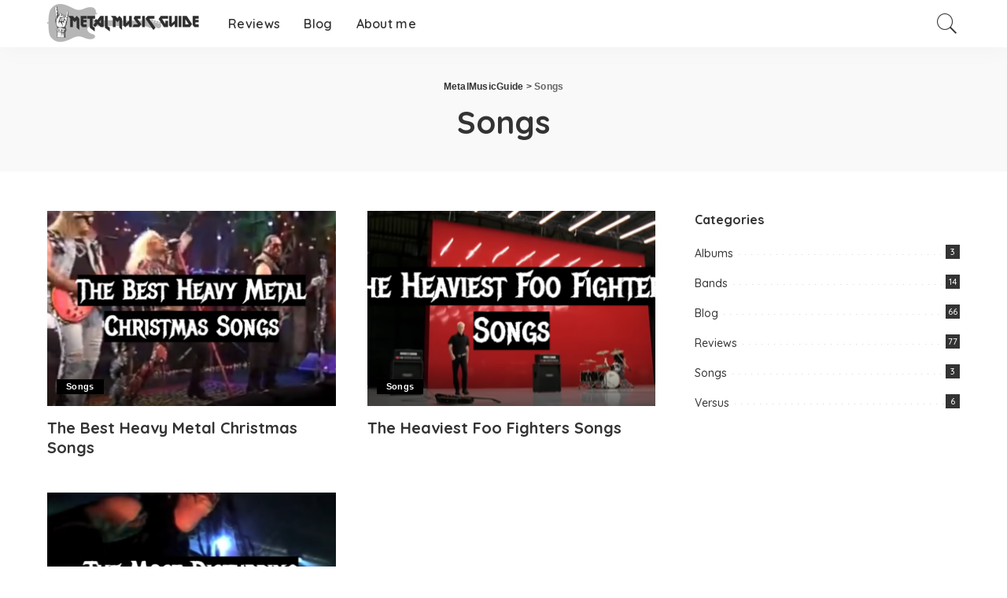

--- FILE ---
content_type: text/html; charset=UTF-8
request_url: https://metalmusicguide.com/songs/
body_size: 14453
content:
<!DOCTYPE html>
<html lang="en-US">
<head>
    <meta charset="UTF-8">
    <meta http-equiv="X-UA-Compatible" content="IE=edge">
    <meta name="viewport" content="width=device-width, initial-scale=1">
    <link rel="profile" href="https://gmpg.org/xfn/11">
	<meta name='robots' content='index, follow, max-image-preview:large, max-snippet:-1, max-video-preview:-1' />

	<!-- This site is optimized with the Yoast SEO plugin v26.7 - https://yoast.com/wordpress/plugins/seo/ -->
	<title>Songs Archives - MetalMusicGuide</title>
	<link rel="preconnect" href="https://fonts.gstatic.com" crossorigin><link rel="preload" as="style" onload="this.onload=null;this.rel='stylesheet'" id="rb-preload-gfonts" href="https://fonts.googleapis.com/css?family=Quicksand%3A300%2C400%2C500%2C600%2C700%257CPoppins%3A400%2C400i%2C700%2C700i%257CMontserrat%3A400%2C500%2C600%2C700&amp;display=swap" crossorigin><noscript><link rel="stylesheet" id="rb-preload-gfonts" href="https://fonts.googleapis.com/css?family=Quicksand%3A300%2C400%2C500%2C600%2C700%257CPoppins%3A400%2C400i%2C700%2C700i%257CMontserrat%3A400%2C500%2C600%2C700&amp;display=swap"></noscript><link rel="canonical" href="https://metalmusicguide.com/songs/" />
	<meta property="og:locale" content="en_US" />
	<meta property="og:type" content="article" />
	<meta property="og:title" content="Songs Archives - MetalMusicGuide" />
	<meta property="og:url" content="https://metalmusicguide.com/songs/" />
	<meta property="og:site_name" content="MetalMusicGuide" />
	<meta name="twitter:card" content="summary_large_image" />
	<script type="application/ld+json" class="yoast-schema-graph">{"@context":"https://schema.org","@graph":[{"@type":"CollectionPage","@id":"https://metalmusicguide.com/songs/","url":"https://metalmusicguide.com/songs/","name":"Songs Archives - MetalMusicGuide","isPartOf":{"@id":"https://metalmusicguide.com/#website"},"primaryImageOfPage":{"@id":"https://metalmusicguide.com/songs/#primaryimage"},"image":{"@id":"https://metalmusicguide.com/songs/#primaryimage"},"thumbnailUrl":"https://metalmusicguide.nyc3.cdn.digitaloceanspaces.com/wp-content/uploads/2023/10/the-best-heavy-metal-christmas-songs-fotor-20231026124127.png","breadcrumb":{"@id":"https://metalmusicguide.com/songs/#breadcrumb"},"inLanguage":"en-US"},{"@type":"ImageObject","inLanguage":"en-US","@id":"https://metalmusicguide.com/songs/#primaryimage","url":"https://metalmusicguide.nyc3.cdn.digitaloceanspaces.com/wp-content/uploads/2023/10/the-best-heavy-metal-christmas-songs-fotor-20231026124127.png","contentUrl":"https://metalmusicguide.nyc3.cdn.digitaloceanspaces.com/wp-content/uploads/2023/10/the-best-heavy-metal-christmas-songs-fotor-20231026124127.png","width":1084,"height":565,"caption":"The Best Heavy Metal Christmas Songs"},{"@type":"BreadcrumbList","@id":"https://metalmusicguide.com/songs/#breadcrumb","itemListElement":[{"@type":"ListItem","position":1,"name":"Home","item":"https://metalmusicguide.com/"},{"@type":"ListItem","position":2,"name":"Songs"}]},{"@type":"WebSite","@id":"https://metalmusicguide.com/#website","url":"https://metalmusicguide.com/","name":"MetalMusicGuide","description":"","publisher":{"@id":"https://metalmusicguide.com/#organization"},"potentialAction":[{"@type":"SearchAction","target":{"@type":"EntryPoint","urlTemplate":"https://metalmusicguide.com/?s={search_term_string}"},"query-input":{"@type":"PropertyValueSpecification","valueRequired":true,"valueName":"search_term_string"}}],"inLanguage":"en-US"},{"@type":"Organization","@id":"https://metalmusicguide.com/#organization","name":"MetalMusicGuide","url":"https://metalmusicguide.com/","logo":{"@type":"ImageObject","inLanguage":"en-US","@id":"https://metalmusicguide.com/#/schema/logo/image/","url":"https://metalmusicguide.nyc3.cdn.digitaloceanspaces.com/wp-content/uploads/2020/09/metalmusicguide-logo-100px.png","contentUrl":"https://metalmusicguide.nyc3.cdn.digitaloceanspaces.com/wp-content/uploads/2020/09/metalmusicguide-logo-100px.png","width":400,"height":100,"caption":"MetalMusicGuide"},"image":{"@id":"https://metalmusicguide.com/#/schema/logo/image/"}}]}</script>
	<!-- / Yoast SEO plugin. -->


<link rel='dns-prefetch' href='//fonts.googleapis.com' />
<link rel="alternate" type="application/rss+xml" title="MetalMusicGuide &raquo; Feed" href="https://metalmusicguide.com/feed/" />
<link rel="alternate" type="application/rss+xml" title="MetalMusicGuide &raquo; Comments Feed" href="https://metalmusicguide.com/comments/feed/" />
<link rel="alternate" type="application/rss+xml" title="MetalMusicGuide &raquo; Songs Category Feed" href="https://metalmusicguide.com/songs/feed/" />
<script type="application/ld+json">{"@context":"https://schema.org","@type":"Organization","legalName":"MetalMusicGuide","url":"https://metalmusicguide.com/","logo":"https://metalmusicguide.nyc3.cdn.digitaloceanspaces.com/wp-content/uploads/2020/09/metalmusicguide-logo-100px.png"}</script>
<style id='wp-img-auto-sizes-contain-inline-css'>
img:is([sizes=auto i],[sizes^="auto," i]){contain-intrinsic-size:3000px 1500px}
/*# sourceURL=wp-img-auto-sizes-contain-inline-css */
</style>
<link rel='stylesheet' id='wprpi_css-css' href='https://metalmusicguide.com/wp-content/wp-addons/conceptix-wp-random-post-inside//css/style.css?ver=6.9' media='all' />
<link rel='stylesheet' id='modal_survey_style-css' href='https://metalmusicguide.com/wp-content/wp-addons/modal_survey/templates/assets/css/modal_survey.css?ver=2.0.1.3' media='all' />
<link rel='stylesheet' id='circliful_style-css' href='https://metalmusicguide.com/wp-content/wp-addons/modal_survey/templates/assets/css/jquery.circliful.css?ver=2.0.1.3' media='all' />
<link rel='stylesheet' id='ms-jquery-ui-css' href='https://metalmusicguide.com/wp-content/wp-addons/modal_survey/templates/assets/css/ms-jquery-ui.css?ver=2.0.1.3' media='all' />
<link rel='stylesheet' id='modal_survey_themes-css' href='https://metalmusicguide.com/wp-content/wp-addons/modal_survey/templates/assets/css/themes.css?ver=2.0.1.3' media='all' />
<link rel='stylesheet' id='modal-survey-custom-style-css' href='https://metalmusicguide.com/wp-content/wp-addons/modal_survey/templates/assets/css/custom_ms.css?ver=6.9' media='all' />
<style id='modal-survey-custom-style-inline-css'>
.survey-block {
width: 33%;
vertical-align: top;
display:inline-block;
text-align: center;
}

.survey-results-block {
width: 66%;
vertical-align: top;
display:inline-block;
text-align: center;
}

.survey_question  {
display: none;
}

.survey_header {
display: none;
}

@media only screen and (max-width: 1024px) and (min-width: 100px)
{
.survey-block, .survey-results-block {
width: 100%;
}
}
/*# sourceURL=modal-survey-custom-style-inline-css */
</style>

<style id='wp-emoji-styles-inline-css'>

	img.wp-smiley, img.emoji {
		display: inline !important;
		border: none !important;
		box-shadow: none !important;
		height: 1em !important;
		width: 1em !important;
		margin: 0 0.07em !important;
		vertical-align: -0.1em !important;
		background: none !important;
		padding: 0 !important;
	}
/*# sourceURL=wp-emoji-styles-inline-css */
</style>
<link rel='stylesheet' id='wp-block-library-css' href='https://metalmusicguide.com/wp-includes/css/dist/block-library/style.min.css?ver=6.9' media='all' />
<style id='classic-theme-styles-inline-css'>
/*! This file is auto-generated */
.wp-block-button__link{color:#fff;background-color:#32373c;border-radius:9999px;box-shadow:none;text-decoration:none;padding:calc(.667em + 2px) calc(1.333em + 2px);font-size:1.125em}.wp-block-file__button{background:#32373c;color:#fff;text-decoration:none}
/*# sourceURL=/wp-includes/css/classic-themes.min.css */
</style>
<link rel='stylesheet' id='wp-components-css' href='https://metalmusicguide.com/wp-includes/css/dist/components/style.min.css?ver=6.9' media='all' />
<link rel='stylesheet' id='wp-preferences-css' href='https://metalmusicguide.com/wp-includes/css/dist/preferences/style.min.css?ver=6.9' media='all' />
<link rel='stylesheet' id='wp-block-editor-css' href='https://metalmusicguide.com/wp-includes/css/dist/block-editor/style.min.css?ver=6.9' media='all' />
<link rel='stylesheet' id='wp-reusable-blocks-css' href='https://metalmusicguide.com/wp-includes/css/dist/reusable-blocks/style.min.css?ver=6.9' media='all' />
<link rel='stylesheet' id='wp-patterns-css' href='https://metalmusicguide.com/wp-includes/css/dist/patterns/style.min.css?ver=6.9' media='all' />
<link rel='stylesheet' id='wp-editor-css' href='https://metalmusicguide.com/wp-includes/css/dist/editor/style.min.css?ver=6.9' media='all' />
<link rel='stylesheet' id='i2-pros-cons-block-style-css-css' href='https://metalmusicguide.com/wp-content/wp-addons/i2-pro-cons/dist/blocks.editor.build.css?ver=1.3.1' media='all' />
<style id='i2-pros-cons-block-style-css-inline-css'>
 .i2-pros-cons-main-wrapper .i2pctitle{text-align: center!important;} .i2-pros-cons-main-wrapper .i2pctitle{color: #ffffff!important;} .i2-pros-cons-main-wrapper .i2pctitle{background-color: #00bf08!important;} .i2-pros-cons-wrapper .i2-cons-title,.i2-pros-cons-wrapper .i2-pros-title{color: #ffffff!important;}.i2-pros-cons-wrapper .i2-pros-title {background-color: #00bf08 !important;} .i2-pros-cons-wrapper .i2-cons-title{background-color: #bf000a!important;} .i2-pros-cons-wrapper .section ul li i{top: 8px!important;} .i2-pros-cons-wrapper .i2-pros  ul li i{color: #00bf08!important;} .i2-pros-cons-wrapper .i2-cons ul li i{color: #bf000a!important;} .i2-pros-cons-main-wrapper .i2-button-wrapper a{color: #ffffff!important;} .i2-pros-cons-main-wrapper .i2-button-wrapper a{background-color: #00bf08; border-color:#00bf08;} .i2-pros-cons-main-wrapper .i2-button-wrapper a:hover{background-color: #bf000a; border-color:#bf000a;}
/*# sourceURL=i2-pros-cons-block-style-css-inline-css */
</style>
<link rel='stylesheet' id='i2-pros-and-cons-custom-fonts-icons-style-css' href='https://metalmusicguide.com/wp-content/wp-addons/i2-pro-cons/dist/fonts/styles.css?ver=1.3.1' media='all' />
<style id='global-styles-inline-css'>
:root{--wp--preset--aspect-ratio--square: 1;--wp--preset--aspect-ratio--4-3: 4/3;--wp--preset--aspect-ratio--3-4: 3/4;--wp--preset--aspect-ratio--3-2: 3/2;--wp--preset--aspect-ratio--2-3: 2/3;--wp--preset--aspect-ratio--16-9: 16/9;--wp--preset--aspect-ratio--9-16: 9/16;--wp--preset--color--black: #000000;--wp--preset--color--cyan-bluish-gray: #abb8c3;--wp--preset--color--white: #ffffff;--wp--preset--color--pale-pink: #f78da7;--wp--preset--color--vivid-red: #cf2e2e;--wp--preset--color--luminous-vivid-orange: #ff6900;--wp--preset--color--luminous-vivid-amber: #fcb900;--wp--preset--color--light-green-cyan: #7bdcb5;--wp--preset--color--vivid-green-cyan: #00d084;--wp--preset--color--pale-cyan-blue: #8ed1fc;--wp--preset--color--vivid-cyan-blue: #0693e3;--wp--preset--color--vivid-purple: #9b51e0;--wp--preset--gradient--vivid-cyan-blue-to-vivid-purple: linear-gradient(135deg,rgb(6,147,227) 0%,rgb(155,81,224) 100%);--wp--preset--gradient--light-green-cyan-to-vivid-green-cyan: linear-gradient(135deg,rgb(122,220,180) 0%,rgb(0,208,130) 100%);--wp--preset--gradient--luminous-vivid-amber-to-luminous-vivid-orange: linear-gradient(135deg,rgb(252,185,0) 0%,rgb(255,105,0) 100%);--wp--preset--gradient--luminous-vivid-orange-to-vivid-red: linear-gradient(135deg,rgb(255,105,0) 0%,rgb(207,46,46) 100%);--wp--preset--gradient--very-light-gray-to-cyan-bluish-gray: linear-gradient(135deg,rgb(238,238,238) 0%,rgb(169,184,195) 100%);--wp--preset--gradient--cool-to-warm-spectrum: linear-gradient(135deg,rgb(74,234,220) 0%,rgb(151,120,209) 20%,rgb(207,42,186) 40%,rgb(238,44,130) 60%,rgb(251,105,98) 80%,rgb(254,248,76) 100%);--wp--preset--gradient--blush-light-purple: linear-gradient(135deg,rgb(255,206,236) 0%,rgb(152,150,240) 100%);--wp--preset--gradient--blush-bordeaux: linear-gradient(135deg,rgb(254,205,165) 0%,rgb(254,45,45) 50%,rgb(107,0,62) 100%);--wp--preset--gradient--luminous-dusk: linear-gradient(135deg,rgb(255,203,112) 0%,rgb(199,81,192) 50%,rgb(65,88,208) 100%);--wp--preset--gradient--pale-ocean: linear-gradient(135deg,rgb(255,245,203) 0%,rgb(182,227,212) 50%,rgb(51,167,181) 100%);--wp--preset--gradient--electric-grass: linear-gradient(135deg,rgb(202,248,128) 0%,rgb(113,206,126) 100%);--wp--preset--gradient--midnight: linear-gradient(135deg,rgb(2,3,129) 0%,rgb(40,116,252) 100%);--wp--preset--font-size--small: 13px;--wp--preset--font-size--medium: 20px;--wp--preset--font-size--large: 36px;--wp--preset--font-size--x-large: 42px;--wp--preset--spacing--20: 0.44rem;--wp--preset--spacing--30: 0.67rem;--wp--preset--spacing--40: 1rem;--wp--preset--spacing--50: 1.5rem;--wp--preset--spacing--60: 2.25rem;--wp--preset--spacing--70: 3.38rem;--wp--preset--spacing--80: 5.06rem;--wp--preset--shadow--natural: 6px 6px 9px rgba(0, 0, 0, 0.2);--wp--preset--shadow--deep: 12px 12px 50px rgba(0, 0, 0, 0.4);--wp--preset--shadow--sharp: 6px 6px 0px rgba(0, 0, 0, 0.2);--wp--preset--shadow--outlined: 6px 6px 0px -3px rgb(255, 255, 255), 6px 6px rgb(0, 0, 0);--wp--preset--shadow--crisp: 6px 6px 0px rgb(0, 0, 0);}:where(.is-layout-flex){gap: 0.5em;}:where(.is-layout-grid){gap: 0.5em;}body .is-layout-flex{display: flex;}.is-layout-flex{flex-wrap: wrap;align-items: center;}.is-layout-flex > :is(*, div){margin: 0;}body .is-layout-grid{display: grid;}.is-layout-grid > :is(*, div){margin: 0;}:where(.wp-block-columns.is-layout-flex){gap: 2em;}:where(.wp-block-columns.is-layout-grid){gap: 2em;}:where(.wp-block-post-template.is-layout-flex){gap: 1.25em;}:where(.wp-block-post-template.is-layout-grid){gap: 1.25em;}.has-black-color{color: var(--wp--preset--color--black) !important;}.has-cyan-bluish-gray-color{color: var(--wp--preset--color--cyan-bluish-gray) !important;}.has-white-color{color: var(--wp--preset--color--white) !important;}.has-pale-pink-color{color: var(--wp--preset--color--pale-pink) !important;}.has-vivid-red-color{color: var(--wp--preset--color--vivid-red) !important;}.has-luminous-vivid-orange-color{color: var(--wp--preset--color--luminous-vivid-orange) !important;}.has-luminous-vivid-amber-color{color: var(--wp--preset--color--luminous-vivid-amber) !important;}.has-light-green-cyan-color{color: var(--wp--preset--color--light-green-cyan) !important;}.has-vivid-green-cyan-color{color: var(--wp--preset--color--vivid-green-cyan) !important;}.has-pale-cyan-blue-color{color: var(--wp--preset--color--pale-cyan-blue) !important;}.has-vivid-cyan-blue-color{color: var(--wp--preset--color--vivid-cyan-blue) !important;}.has-vivid-purple-color{color: var(--wp--preset--color--vivid-purple) !important;}.has-black-background-color{background-color: var(--wp--preset--color--black) !important;}.has-cyan-bluish-gray-background-color{background-color: var(--wp--preset--color--cyan-bluish-gray) !important;}.has-white-background-color{background-color: var(--wp--preset--color--white) !important;}.has-pale-pink-background-color{background-color: var(--wp--preset--color--pale-pink) !important;}.has-vivid-red-background-color{background-color: var(--wp--preset--color--vivid-red) !important;}.has-luminous-vivid-orange-background-color{background-color: var(--wp--preset--color--luminous-vivid-orange) !important;}.has-luminous-vivid-amber-background-color{background-color: var(--wp--preset--color--luminous-vivid-amber) !important;}.has-light-green-cyan-background-color{background-color: var(--wp--preset--color--light-green-cyan) !important;}.has-vivid-green-cyan-background-color{background-color: var(--wp--preset--color--vivid-green-cyan) !important;}.has-pale-cyan-blue-background-color{background-color: var(--wp--preset--color--pale-cyan-blue) !important;}.has-vivid-cyan-blue-background-color{background-color: var(--wp--preset--color--vivid-cyan-blue) !important;}.has-vivid-purple-background-color{background-color: var(--wp--preset--color--vivid-purple) !important;}.has-black-border-color{border-color: var(--wp--preset--color--black) !important;}.has-cyan-bluish-gray-border-color{border-color: var(--wp--preset--color--cyan-bluish-gray) !important;}.has-white-border-color{border-color: var(--wp--preset--color--white) !important;}.has-pale-pink-border-color{border-color: var(--wp--preset--color--pale-pink) !important;}.has-vivid-red-border-color{border-color: var(--wp--preset--color--vivid-red) !important;}.has-luminous-vivid-orange-border-color{border-color: var(--wp--preset--color--luminous-vivid-orange) !important;}.has-luminous-vivid-amber-border-color{border-color: var(--wp--preset--color--luminous-vivid-amber) !important;}.has-light-green-cyan-border-color{border-color: var(--wp--preset--color--light-green-cyan) !important;}.has-vivid-green-cyan-border-color{border-color: var(--wp--preset--color--vivid-green-cyan) !important;}.has-pale-cyan-blue-border-color{border-color: var(--wp--preset--color--pale-cyan-blue) !important;}.has-vivid-cyan-blue-border-color{border-color: var(--wp--preset--color--vivid-cyan-blue) !important;}.has-vivid-purple-border-color{border-color: var(--wp--preset--color--vivid-purple) !important;}.has-vivid-cyan-blue-to-vivid-purple-gradient-background{background: var(--wp--preset--gradient--vivid-cyan-blue-to-vivid-purple) !important;}.has-light-green-cyan-to-vivid-green-cyan-gradient-background{background: var(--wp--preset--gradient--light-green-cyan-to-vivid-green-cyan) !important;}.has-luminous-vivid-amber-to-luminous-vivid-orange-gradient-background{background: var(--wp--preset--gradient--luminous-vivid-amber-to-luminous-vivid-orange) !important;}.has-luminous-vivid-orange-to-vivid-red-gradient-background{background: var(--wp--preset--gradient--luminous-vivid-orange-to-vivid-red) !important;}.has-very-light-gray-to-cyan-bluish-gray-gradient-background{background: var(--wp--preset--gradient--very-light-gray-to-cyan-bluish-gray) !important;}.has-cool-to-warm-spectrum-gradient-background{background: var(--wp--preset--gradient--cool-to-warm-spectrum) !important;}.has-blush-light-purple-gradient-background{background: var(--wp--preset--gradient--blush-light-purple) !important;}.has-blush-bordeaux-gradient-background{background: var(--wp--preset--gradient--blush-bordeaux) !important;}.has-luminous-dusk-gradient-background{background: var(--wp--preset--gradient--luminous-dusk) !important;}.has-pale-ocean-gradient-background{background: var(--wp--preset--gradient--pale-ocean) !important;}.has-electric-grass-gradient-background{background: var(--wp--preset--gradient--electric-grass) !important;}.has-midnight-gradient-background{background: var(--wp--preset--gradient--midnight) !important;}.has-small-font-size{font-size: var(--wp--preset--font-size--small) !important;}.has-medium-font-size{font-size: var(--wp--preset--font-size--medium) !important;}.has-large-font-size{font-size: var(--wp--preset--font-size--large) !important;}.has-x-large-font-size{font-size: var(--wp--preset--font-size--x-large) !important;}
:where(.wp-block-post-template.is-layout-flex){gap: 1.25em;}:where(.wp-block-post-template.is-layout-grid){gap: 1.25em;}
:where(.wp-block-term-template.is-layout-flex){gap: 1.25em;}:where(.wp-block-term-template.is-layout-grid){gap: 1.25em;}
:where(.wp-block-columns.is-layout-flex){gap: 2em;}:where(.wp-block-columns.is-layout-grid){gap: 2em;}
:root :where(.wp-block-pullquote){font-size: 1.5em;line-height: 1.6;}
/*# sourceURL=global-styles-inline-css */
</style>
<link rel='stylesheet' id='tds-style-frontend-css' href='https://metalmusicguide.com/wp-content/wp-addons/art-decoration-shortcode/assets/css/style-front.min.css?ver=1.5.6' media='all' />
<link rel='stylesheet' id='contact-form-7-css' href='https://metalmusicguide.com/wp-content/wp-addons/contact-form-7/includes/css/styles.css?ver=6.1.4' media='all' />
<link rel='stylesheet' id='ez-toc-css' href='https://metalmusicguide.com/wp-content/wp-addons/easy-table-of-contents/assets/css/screen.min.css?ver=2.0.80' media='all' />
<style id='ez-toc-inline-css'>
div#ez-toc-container .ez-toc-title {font-size: 120%;}div#ez-toc-container .ez-toc-title {font-weight: 500;}div#ez-toc-container ul li , div#ez-toc-container ul li a {font-size: 95%;}div#ez-toc-container ul li , div#ez-toc-container ul li a {font-weight: 500;}div#ez-toc-container nav ul ul li {font-size: 90%;}.ez-toc-box-title {font-weight: bold; margin-bottom: 10px; text-align: center; text-transform: uppercase; letter-spacing: 1px; color: #666; padding-bottom: 5px;position:absolute;top:-4%;left:5%;background-color: inherit;transition: top 0.3s ease;}.ez-toc-box-title.toc-closed {top:-25%;}
.ez-toc-container-direction {direction: ltr;}.ez-toc-counter ul{counter-reset: item ;}.ez-toc-counter nav ul li a::before {content: counters(item, '.', decimal) '. ';display: inline-block;counter-increment: item;flex-grow: 0;flex-shrink: 0;margin-right: .2em; float: left; }.ez-toc-widget-direction {direction: ltr;}.ez-toc-widget-container ul{counter-reset: item ;}.ez-toc-widget-container nav ul li a::before {content: counters(item, '.', decimal) '. ';display: inline-block;counter-increment: item;flex-grow: 0;flex-shrink: 0;margin-right: .2em; float: left; }
/*# sourceURL=ez-toc-inline-css */
</style>
<link rel='stylesheet' id='pixwell-main-css' href='https://metalmusicguide.com/wp-content/themes/pixwell/assets/css/main.css?ver=9.3' media='all' />
<style id='pixwell-main-inline-css'>
html {}h1, .h1 {}h2, .h2 {}h3, .h3 {}h4, .h4 {}h5, .h5 {}h6, .h6 {}.single-tagline h6 {}.p-wrap .entry-summary, .twitter-content.entry-summary, .author-description, .rssSummary, .rb-sdesc {}.p-cat-info {}.p-meta-info, .wp-block-latest-posts__post-date {}.meta-info-author.meta-info-el {}.breadcrumb {}.footer-menu-inner {}.topbar-wrap {}.topbar-menu-wrap {}.main-menu > li > a, .off-canvas-menu > li > a {}.main-menu .sub-menu:not(.sub-mega), .off-canvas-menu .sub-menu {}.is-logo-text .logo-title {}.block-title, .block-header .block-title {}.ajax-quick-filter, .block-view-more {}.widget-title, .widget .widget-title {}body .widget.widget_nav_menu .menu-item {}body.boxed {background-color : #fafafa;background-repeat : no-repeat;background-size : cover;background-attachment : fixed;background-position : center center;}.header-6 .banner-wrap {}.footer-wrap:before {background-color : #000000;; content: ""; position: absolute; left: 0; top: 0; width: 100%; height: 100%;}.header-9 .banner-wrap { }.topline-wrap {height: 2px}.main-menu .sub-menu {}.main-menu > li.menu-item-has-children > .sub-menu:before {}[data-theme="dark"] .main-menu .sub-menu {}[data-theme="dark"] .main-menu > li.menu-item-has-children > .sub-menu:before {}.mobile-nav-inner {}.navbar-border-holder {border-width: 2px; }input[type="submit"]:hover, input[type="submit"]:focus, button:hover, button:focus,input[type="button"]:hover, input[type="button"]:focus,.post-edit-link:hover, a.pagination-link:hover, a.page-numbers:hover,.post-page-numbers:hover, a.loadmore-link:hover, .pagination-simple .page-numbers:hover,#off-canvas-close-btn:hover, .off-canvas-subscribe a, .block-header-3 .block-title:before,.cookie-accept:hover, .entry-footer a:hover, .box-comment-btn:hover,a.comment-reply-link:hover, .review-info, .entry-content a.wp-block-button__link:hover,#wp-calendar tbody a:hover, .instagram-box.box-intro:hover, .banner-btn a, .headerstrip-btn a,.is-light-text .widget:not(.woocommerce) .count, .is-meta-border .p-overlay-4 .p-footer:before,.rb-newsletter.is-light-text button.newsletter-submit, .transparent-navbar-wrap .fw-mega-cat.is-dark-text .pagination-nextprev .pagination-link:not(.is-disable):hover,.cat-icon-round .cat-info-el, .cat-icon-radius .cat-info-el,.cat-icon-square .cat-info-el:before, .entry-content .wpcf7 label:before,body .cooked-recipe-directions .cooked-direction-number, span.cooked-taxonomy a:hover,.widget_categories a:hover .count, .widget_archive a:hover .count,.wp-block-categories-list a:hover .count, .wp-block-categories-list a:hover .count,.entry-content .wp-block-file .wp-block-file__button, #wp-calendar td#today,.mfp-close:hover, .is-light-text .mfp-close:hover, #rb-close-newsletter:hover,.tagcloud a:hover, .tagcloud a:focus, .is-light-text .tagcloud a:hover, .is-light-text .tagcloud a:focus,input[type="checkbox"].newsletter-checkbox:checked + label:before, .cta-btn.is-bg,.rb-mailchimp .mc4wp-form-fields input[type="submit"], .is-light-text .w-footer .mc4wp-form-fields input[type="submit"],.statics-el:first-child .inner, .table-link a:before, .subscribe-layout-3 .subscribe-box .subscribe-form input[type="submit"]{ background-color: #000000}.page-edit-link:hover, .rb-menu > li.current-menu-item > a > span:before,.p-url:hover, .p-url:focus, .p-wrap .p-url:hover,.p-wrap .p-url:focus, .p-link:hover span, .p-link:hover i,.meta-info-el a:hover, .sponsor-label, .block-header-3 .block-title:before,.subscribe-box .mc4wp-form-fields input[type="submit"]:hover + i,.entry-content p a:not(button), .comment-content a,.author-title a, .logged-in-as a:hover, .comment-list .logged-in-as a:hover,.gallery-list-label a:hover, .review-el .review-stars,.share-total, .breadcrumb a:hover, span.not-found-label, .return-home:hover, .section-not-found .page-content .return-home:hover,.subscribe-box .rb-newsletter.is-light-text button.newsletter-submit-icon:hover,.subscribe-box .rb-newsletter button.newsletter-submit-icon:hover,.fw-category-1 .cat-list-item:hover .cat-list-name, .fw-category-1.is-light-text .cat-list-item:hover .cat-list-name,body .cooked-icon-recipe-icon, .comment-list .comment-reply-title small a:hover,.widget_pages a:hover, .widget_meta a:hover, .widget_categories a:hover,.entry-content .wp-block-categories-list a:hover, .entry-content .wp-block-archives-list a:hover,.widget_archive a:hover, .widget.widget_nav_menu a:hover,  .p-grid-4.is-pop-style .p-header .counter-index,.twitter-content.entry-summary a:hover, .transparent-navbar-wrap .fw-mega-cat.is-dark-text .entry-title .p-url:hover,.read-it-later:hover, .read-it-later:focus, .address-info a:hover,.gallery-popup-content .image-popup-description a:hover, .gallery-popup-content .image-popup-description a:focus,.entry-content ul.wp-block-latest-posts a:hover, .widget_recent_entries a:hover, .recentcomments a:hover, a.rsswidget:hover,.entry-content .wp-block-latest-comments__comment-meta a:hover,.entry-content .cooked-recipe-info .cooked-author a:hover, .entry-content a:not(button), .comment-content a,.about-desc a:hover, .is-light-text .about-desc a:hover, .portfolio-info-el:hover,.portfolio-nav a:hover, .portfolio-nav-next a:hover > i, .hbox-tagline span, .hbox-title span, .cta-tagline span, .cta-title span,.block-header-7 .block-header .block-title:first-letter, .rbc-sidebar .about-bio p a, .sbox-title span{ color: #000000}.p-podcast-wrap .mejs-container .mejs-controls .mejs-button.mejs-playpause-button:hover,.p-podcast-wrap .mejs-container .mejs-controls,.p-podcast-wrap .mejs-audio .mejs-controls .mejs-time-rail span.mejs-time-handle-content,.p-podcast-wrap .mejs-container .mejs-controls  .mejs-button.mejs-volume-button .mejs-volume-handle,.p-podcast-wrap .mejs-container .mejs-controls  .mejs-button.mejs-volume-button .mejs-volume-handle,.p-podcast-wrap .mejs-container .mejs-controls .mejs-horizontal-volume-slider .mejs-horizontal-volume-current{ background-color: #000000}.is-style-outline a.wp-block-button__link:hover{ color: #000000!important}a.comment-reply-link:hover, .navbar-holder.is-light-text .header-lightbox, .navbar-holder .header-lightbox, [data-theme="dark"] .navbar-holder .header-lightbox,input[type="checkbox"].newsletter-checkbox:checked + label:before, .cat-icon-line .cat-info-el{ border-color: #000000}@media only screen and (max-width: 767px) {.entry-content { font-size: .90rem; }.p-wrap .entry-summary, .twitter-content.entry-summary, .element-desc, .subscribe-description, .rb-sdecs,.copyright-inner > *, .summary-content, .pros-cons-wrap ul li,.gallery-popup-content .image-popup-description > *{ font-size: .76rem; }}@media only screen and (max-width: 1024px) {}@media only screen and (max-width: 991px) {}@media only screen and (max-width: 767px) {}
/*# sourceURL=pixwell-main-inline-css */
</style>
<link rel='stylesheet' id='aawp-styles-css' href='https://metalmusicguide.com/wp-content/wp-addons/aawp/public/assets/css/styles.min.css?ver=3.12.4' media='all' />
<link rel='stylesheet' id='joomdev-wpc-styles-css' href='https://metalmusicguide.com/wp-content/wp-addons/joomdev-wp-pros-cons/assets/css/styles.css?ver=2.0.9' media='all' />
<script src="https://metalmusicguide.com/wp-includes/js/jquery/jquery.min.js?ver=3.7.1" id="jquery-core-js"></script>
<script src="https://metalmusicguide.com/wp-includes/js/jquery/jquery-migrate.min.js?ver=3.4.1" id="jquery-migrate-js"></script>
<script src="https://metalmusicguide.com/wp-content/wp-addons/modal_survey/templates/assets/js/jquery.visible.min.js?ver=1.10.2" id="jquery-visible-js"></script>
<script src="https://metalmusicguide.com/wp-content/wp-addons/modal_survey/templates/assets/js/Chart.min.js?ver=1.10.3" id="jquery-mschartjs-js"></script>
<script src="https://metalmusicguide.com/wp-content/wp-addons/modal_survey/templates/assets/js/modal_survey_answer.min.js?ver=2.0.1.3" id="modal_survey_answer_script-js"></script>
<script src="https://metalmusicguide.com/wp-content/wp-addons/modal_survey/templates/assets/js/modal_survey.min.js?ver=2.0.1.3" id="modal_survey_script-js"></script>
<script src="https://metalmusicguide.com/wp-content/wp-addons/modal_survey/templates/assets/js/jquery.circliful.min.js?ver=1.0.2" id="jquery-circliful-js"></script>
<link rel="preload" href="https://metalmusicguide.com/wp-content/themes/pixwell/assets/fonts/ruby-icon.woff" as="font" type="font/woff" crossorigin="anonymous"> <link rel="https://api.w.org/" href="https://metalmusicguide.com/wp-json/" /><link rel="alternate" title="JSON" type="application/json" href="https://metalmusicguide.com/wp-json/wp/v2/categories/58" /><link rel="EditURI" type="application/rsd+xml" title="RSD" href="https://metalmusicguide.com/xmlrpc.php?rsd" />
<meta name="generator" content="WordPress 6.9" />
<style type="text/css">.aawp .aawp-tb__row--highlight{background-color:#256aaf;}.aawp .aawp-tb__row--highlight{color:#256aaf;}.aawp .aawp-tb__row--highlight a{color:#256aaf;}</style><style type="text/css">.aawp .aawp-product--horizontal .aawp-product__description>ul { list-style-type: none; }
</style><style type="text/css">
				.wprpi_post_box {
				    background: ;
					padding: 7px;
					border-radius: 3px;
				}
				.wprpi_title {
					border-bottom: 1px solid;
				}
			</style><script type="application/ld+json">{"@context":"https://schema.org","@type":"WebSite","@id":"https://metalmusicguide.com/#website","url":"https://metalmusicguide.com/","name":"MetalMusicGuide","potentialAction":{"@type":"SearchAction","target":"https://metalmusicguide.com/?s={search_term_string}","query-input":"required name=search_term_string"}}</script>
<meta name="generator" content="Elementor 3.34.1; features: additional_custom_breakpoints; settings: css_print_method-external, google_font-enabled, font_display-swap">
			<style>
				.e-con.e-parent:nth-of-type(n+4):not(.e-lazyloaded):not(.e-no-lazyload),
				.e-con.e-parent:nth-of-type(n+4):not(.e-lazyloaded):not(.e-no-lazyload) * {
					background-image: none !important;
				}
				@media screen and (max-height: 1024px) {
					.e-con.e-parent:nth-of-type(n+3):not(.e-lazyloaded):not(.e-no-lazyload),
					.e-con.e-parent:nth-of-type(n+3):not(.e-lazyloaded):not(.e-no-lazyload) * {
						background-image: none !important;
					}
				}
				@media screen and (max-height: 640px) {
					.e-con.e-parent:nth-of-type(n+2):not(.e-lazyloaded):not(.e-no-lazyload),
					.e-con.e-parent:nth-of-type(n+2):not(.e-lazyloaded):not(.e-no-lazyload) * {
						background-image: none !important;
					}
				}
			</style>
			<script type="application/ld+json">{"@context":"http://schema.org","@type":"BreadcrumbList","itemListElement":[{"@type":"ListItem","position":2,"item":{"@id":"https://metalmusicguide.com/songs/","name":"Songs"}},{"@type":"ListItem","position":1,"item":{"@id":"https://metalmusicguide.com","name":"MetalMusicGuide"}}]}</script>
<link rel="icon" href="https://metalmusicguide.nyc3.cdn.digitaloceanspaces.com/wp-content/uploads/2020/09/cropped-metalmusicguide-favicon-32x32.png" sizes="32x32" />
<link rel="icon" href="https://metalmusicguide.nyc3.cdn.digitaloceanspaces.com/wp-content/uploads/2020/09/cropped-metalmusicguide-favicon-192x192.png" sizes="192x192" />
<link rel="apple-touch-icon" href="https://metalmusicguide.nyc3.cdn.digitaloceanspaces.com/wp-content/uploads/2020/09/cropped-metalmusicguide-favicon-180x180.png" />
<meta name="msapplication-TileImage" content="https://metalmusicguide.nyc3.cdn.digitaloceanspaces.com/wp-content/uploads/2020/09/cropped-metalmusicguide-favicon-270x270.png" />

<!-- Global site tag (gtag.js) - Google Analytics -->
<script async src="https://www.googletagmanager.com/gtag/js?id=G-QR7CHLXZCJ"></script>
<script>
  window.dataLayer = window.dataLayer || [];
  function gtag(){dataLayer.push(arguments);}
  gtag('js', new Date());

  gtag('config', 'G-QR7CHLXZCJ');
</script>
</head>
<body class="archive category category-songs category-58 wp-embed-responsive wp-theme-pixwell aawp-custom elementor-default elementor-kit-4829 is-tooltips is-backtop block-header-dot w-header-1 cat-icon-radius is-parallax-feat is-fmask mh-p-excerpt">
<div id="site" class="site">
	        <aside id="off-canvas-section" class="off-canvas-wrap dark-style is-hidden">
            <div class="close-panel-wrap tooltips-n">
                <a href="#" id="off-canvas-close-btn" title="Close Panel"><i class="btn-close"></i></a>
            </div>
            <div class="off-canvas-holder">
                                    <div class="off-canvas-header is-light-text">
                        <div class="header-inner">
                                                            <a href="https://metalmusicguide.com/" class="off-canvas-logo">
                                    <img loading="lazy" src="https://metalmusicguide.nyc3.cdn.digitaloceanspaces.com/wp-content/uploads/2020/09/metalmusicguide-logo-100px.png" alt="MetalMusicGuide" height="100" width="400" loading="lazy">
                                </a>
                                                        <aside class="inner-bottom">
                                                                    <div class="off-canvas-social">
                                                                            </div>
                                                                    <div class="inner-bottom-right">
                                        <aside class="bookmark-section">
	<a class="bookmark-link" href="#" title="Bookmarks">
		<span class="bookmark-icon"><i><svg class="svg-icon" aria-hidden="true" role="img" focusable="false" xmlns="http://www.w3.org/2000/svg" viewBox="0 0 512 512"><path fill="currentColor" d="M391.416,0H120.584c-17.778,0-32.242,14.464-32.242,32.242v460.413c0,7.016,3.798,13.477,9.924,16.895 c2.934,1.638,6.178,2.45,9.421,2.45c3.534,0,7.055-0.961,10.169-2.882l138.182-85.312l138.163,84.693 c5.971,3.669,13.458,3.817,19.564,0.387c6.107-3.418,9.892-9.872,9.892-16.875V32.242C423.657,14.464,409.194,0,391.416,0z  M384.967,457.453l-118.85-72.86c-6.229-3.817-14.07-3.798-20.28,0.032l-118.805,73.35V38.69h257.935V457.453z" /></svg></i><span class="bookmark-counter rb-counter">0</span></span>
	</a>
</aside>                                    </div>
                                                            </aside>
                        </div>
                    </div>
                                <div class="off-canvas-inner is-light-text">
                    <nav id="off-canvas-nav" class="off-canvas-nav">
                        <ul id="off-canvas-menu" class="off-canvas-menu rb-menu is-clicked"><li id="menu-item-2101" class="menu-item menu-item-type-taxonomy menu-item-object-category menu-item-2101"><a href="https://metalmusicguide.com/reviews/"><span>Reviews</span></a></li>
<li id="menu-item-2990" class="menu-item menu-item-type-taxonomy menu-item-object-category menu-item-2990"><a href="https://metalmusicguide.com/blog/"><span>Blog</span></a></li>
<li id="menu-item-2090" class="menu-item menu-item-type-post_type menu-item-object-page menu-item-2090"><a href="https://metalmusicguide.com/about-me/"><span>About me</span></a></li>
</ul>                    </nav>
                                    </div>
            </div>
        </aside>
            <div class="site-outer">
        <div class="site-mask"></div>
			<div class="topsite-wrap fw-widget-section">
		<div id="search-2" class="widget topsite-sidebar widget_search"><h2 class="widget-title h4">Search</h2><form role="search" method="get" class="search-form" action="https://metalmusicguide.com/">
				<label>
					<span class="screen-reader-text">Search for:</span>
					<input type="search" class="search-field" placeholder="Search &hellip;" value="" name="s" />
				</label>
				<input type="submit" class="search-submit" value="Search" />
			</form></div><div id="text-2" class="widget topsite-sidebar widget_text"><h2 class="widget-title h4">Quotes</h2>			<div class="textwidget"><blockquote><p>Success usually comes to those who are too busy to be looking for it.<cite>Henry David Thoreau</cite></p></blockquote>
</div>
		</div>	</div>
<header id="site-header" class="header-wrap header-1">
	<div class="navbar-outer">
		<div class="navbar-wrap">
				<aside id="mobile-navbar" class="mobile-navbar">
    <div class="mobile-nav-inner rb-p20-gutter">
                    <div class="m-nav-left">
                <a href="#" class="off-canvas-trigger btn-toggle-wrap btn-toggle-light"><span class="btn-toggle"><span class="off-canvas-toggle"><span class="icon-toggle"></span></span></span></a>
            </div>
            <div class="m-nav-centered">
                	<aside class="logo-mobile-wrap is-logo-image">
		<a href="https://metalmusicguide.com/" class="logo-mobile logo default">
			<img height="100" width="400" src="https://metalmusicguide.nyc3.cdn.digitaloceanspaces.com/wp-content/uploads/2020/09/metalmusicguide-logo-100px.png" alt="MetalMusicGuide">
		</a>
                    <a href="https://metalmusicguide.com/" class="logo-mobile logo dark">
                <img height="100" width="400" src="https://metalmusicguide.nyc3.cdn.digitaloceanspaces.com/wp-content/uploads/2020/09/metalmusicguide-logo-100px.png" alt="MetalMusicGuide">
            </a>
        	</aside>
            </div>
            <div class="m-nav-right">
                                                                <div class="mobile-search">
	<a href="#" title="Search" class="search-icon nav-search-link"><i class="rbi rbi-search-light"></i></a>
	<div class="navbar-search-popup header-lightbox">
		<div class="navbar-search-form"><form role="search" method="get" class="search-form" action="https://metalmusicguide.com/">
				<label>
					<span class="screen-reader-text">Search for:</span>
					<input type="search" class="search-field" placeholder="Search &hellip;" value="" name="s" />
				</label>
				<input type="submit" class="search-submit" value="Search" />
			</form></div>
	</div>
</div>
                            </div>
            </div>
</aside>
			<div class="rbc-container navbar-holder is-main-nav">
				<div class="navbar-inner rb-m20-gutter">
					<div class="navbar-left">
													<div class="logo-wrap is-logo-image site-branding">
					<a href="https://metalmusicguide.com/" class="logo default" title="MetalMusicGuide">
				<img class="logo-default logo-retina" height="100" width="400" src="https://metalmusicguide.nyc3.cdn.digitaloceanspaces.com/wp-content/uploads/2020/09/metalmusicguide-logo-100px.png" srcset="https://metalmusicguide.nyc3.cdn.digitaloceanspaces.com/wp-content/uploads/2020/09/metalmusicguide-logo-100px.png 1x, https://metalmusicguide.nyc3.cdn.digitaloceanspaces.com/wp-content/uploads/2020/09/metalmusicguide-logo-100px.png 2x" alt="MetalMusicGuide">
			</a>
                            <a href="https://metalmusicguide.com/" class="logo dark" title="MetalMusicGuide">
                    <img class="logo-default logo-retina" height="100" width="400" src="https://metalmusicguide.nyc3.cdn.digitaloceanspaces.com/wp-content/uploads/2020/09/metalmusicguide-logo-100px.png" srcset="https://metalmusicguide.nyc3.cdn.digitaloceanspaces.com/wp-content/uploads/2020/09/metalmusicguide-logo-100px.png 1x, https://metalmusicguide.nyc3.cdn.digitaloceanspaces.com/wp-content/uploads/2020/09/metalmusicguide-logo-100px.png 2x" alt="MetalMusicGuide">
                </a>
            			</div>
						<nav id="site-navigation" class="main-menu-wrap" aria-label="main menu">
	<ul id="main-menu" class="main-menu rb-menu" itemscope itemtype="https://www.schema.org/SiteNavigationElement"><li class="menu-item menu-item-type-taxonomy menu-item-object-category menu-item-2101" itemprop="name"><a href="https://metalmusicguide.com/reviews/" itemprop="url"><span>Reviews</span></a></li><li class="menu-item menu-item-type-taxonomy menu-item-object-category menu-item-2990" itemprop="name"><a href="https://metalmusicguide.com/blog/" itemprop="url"><span>Blog</span></a></li><li class="menu-item menu-item-type-post_type menu-item-object-page menu-item-2090" itemprop="name"><a href="https://metalmusicguide.com/about-me/" itemprop="url"><span>About me</span></a></li></ul></nav>					</div>
					<div class="navbar-right">
																								                        						<aside class="navbar-search nav-search-live">
	<a href="#" title="Search" class="nav-search-link search-icon"><i class="rbi rbi-search-light"></i></a>
	<div class="navbar-search-popup header-lightbox">
		<div class="navbar-search-form"><form role="search" method="get" class="search-form" action="https://metalmusicguide.com/">
				<label>
					<span class="screen-reader-text">Search for:</span>
					<input type="search" class="search-field" placeholder="Search &hellip;" value="" name="s" />
				</label>
				<input type="submit" class="search-submit" value="Search" />
			</form></div>
		<div class="load-animation live-search-animation"></div>
					<div class="navbar-search-response"></div>
			</div>
</aside>
											</div>
				</div>
			</div>
		</div>
	</div>
	</header>        <div class="site-wrap clearfix">
	<div class="site-content">
					<header class="page-header category-header is-header-solid is-header-center">
									<div class="header-holder">
												<div class="rbc-container rb-p20-gutter">
							<div class="header-content">
											<aside id="site-breadcrumb" class="breadcrumb breadcrumb-navxt">
				<span class="breadcrumb-inner"><span property="itemListElement" typeof="ListItem"><a property="item" typeof="WebPage" title="Go to MetalMusicGuide." href="https://metalmusicguide.com" class="home" ><span property="name">MetalMusicGuide</span></a><meta property="position" content="1"></span> &gt; <span property="itemListElement" typeof="ListItem"><span property="name" class="archive taxonomy category current-item">Songs</span><meta property="url" content="https://metalmusicguide.com/songs/"><meta property="position" content="2"></span></span>
			</aside>
											<h1 class="archive-title category-title">Songs</h1>
															</div>
						</div>
					</div>
							</header>
						<div class="page-content archive-content rbc-content-section is-sidebar-right active-sidebar layout-ct-grid-1">
			<div class="wrap rbc-wrap rbc-container rb-p20-gutter">
									<main id="main" class="site-main rbc-content">
												<div class="content-wrap">
							<div class="content-inner rb-row rb-n20-gutter">
								<div class="p-outer rb-p20-gutter rb-col-t6 rb-col-m12">		<div class="p-wrap p-grid p-grid-1 post-6070  rb-hf no-avatar">
							<div class="p-feat-holder">
					<div class="p-feat">
						        <a class="p-flink" href="https://metalmusicguide.com/songs/the-best-heavy-metal-christmas-songs/" title="The Best Heavy Metal Christmas Songs">
            <span class="rb-iwrap"><img fetchpriority="high" width="370" height="250" src="https://metalmusicguide.nyc3.cdn.digitaloceanspaces.com/wp-content/uploads/2023/10/the-best-heavy-metal-christmas-songs-fotor-20231026124127-370x250.png" class="attachment-pixwell_370x250 size-pixwell_370x250 wp-post-image" alt="The Best Heavy Metal Christmas Songs" decoding="async" /></span>
        </a>
		        <aside class="p-cat-info is-absolute">
							<a class="cat-info-el cat-info-id-58" href="https://metalmusicguide.com/songs/" rel="category">Songs</a>						        </aside>
							</div>
									</div>
						<div class="p-header"><h3 class="entry-title">        <a class="p-url" href="https://metalmusicguide.com/songs/the-best-heavy-metal-christmas-songs/" rel="bookmark"
           title="The Best Heavy Metal Christmas Songs">The Best Heavy Metal Christmas Songs</a>
		</h3></div>
						<div class="p-footer">
							</div>
		</div>
	</div><div class="p-outer rb-p20-gutter rb-col-t6 rb-col-m12">		<div class="p-wrap p-grid p-grid-1 post-6059  rb-hf no-avatar">
							<div class="p-feat-holder">
					<div class="p-feat">
						        <a class="p-flink" href="https://metalmusicguide.com/songs/the-heaviest-foo-fighters-songs/" title="The Heaviest Foo Fighters Songs">
            <span class="rb-iwrap"><img loading="lazy" width="370" height="250" src="https://metalmusicguide.nyc3.cdn.digitaloceanspaces.com/wp-content/uploads/2023/10/the-heaviest-foo-fighters-songs-fotor-20231026122951-370x250.png" class="attachment-pixwell_370x250 size-pixwell_370x250 wp-post-image" alt="The Heaviest Foo Fighters Songs" decoding="async" /></span>
        </a>
		        <aside class="p-cat-info is-absolute">
							<a class="cat-info-el cat-info-id-58" href="https://metalmusicguide.com/songs/" rel="category">Songs</a>						        </aside>
							</div>
									</div>
						<div class="p-header"><h3 class="entry-title">        <a class="p-url" href="https://metalmusicguide.com/songs/the-heaviest-foo-fighters-songs/" rel="bookmark"
           title="The Heaviest Foo Fighters Songs">The Heaviest Foo Fighters Songs</a>
		</h3></div>
						<div class="p-footer">
							</div>
		</div>
	</div><div class="p-outer rb-p20-gutter rb-col-t6 rb-col-m12">		<div class="p-wrap p-grid p-grid-1 post-5909  rb-hf no-avatar">
							<div class="p-feat-holder">
					<div class="p-feat">
						        <a class="p-flink" href="https://metalmusicguide.com/songs/the-most-disturbing-metal-songs/" title="The Most Disturbing Metal Songs">
            <span class="rb-iwrap"><img loading="lazy" width="370" height="250" src="https://metalmusicguide.nyc3.cdn.digitaloceanspaces.com/wp-content/uploads/2023/10/the-most-disturbing-meta-songs-fotor-2023102595751-370x250.png" class="attachment-pixwell_370x250 size-pixwell_370x250 wp-post-image" alt="The Most Disturbing Metal Songs" decoding="async" /></span>
        </a>
		        <aside class="p-cat-info is-absolute">
							<a class="cat-info-el cat-info-id-58" href="https://metalmusicguide.com/songs/" rel="category">Songs</a>						        </aside>
							</div>
									</div>
						<div class="p-header"><h3 class="entry-title">        <a class="p-url" href="https://metalmusicguide.com/songs/the-most-disturbing-metal-songs/" rel="bookmark"
           title="The Most Disturbing Metal Songs">The Most Disturbing Metal Songs</a>
		</h3></div>
						<div class="p-footer">
							</div>
		</div>
	</div>							</div>
						</div>
																</main>
			        <aside class="rbc-sidebar widget-area">
            <div class="sidebar-inner"><div id="categories-1" class="widget w-sidebar widget_categories"><h2 class="widget-title h4">Categories</h2>
			<ul>
					<li class="cat-item cat-item-57"><a href="https://metalmusicguide.com/albums/">Albums<span class="count">3</span></a>
</li>
	<li class="cat-item cat-item-56"><a href="https://metalmusicguide.com/bands/">Bands<span class="count">14</span></a>
</li>
	<li class="cat-item cat-item-52"><a href="https://metalmusicguide.com/blog/">Blog<span class="count">66</span></a>
</li>
	<li class="cat-item cat-item-53"><a href="https://metalmusicguide.com/reviews/">Reviews<span class="count">77</span></a>
</li>
	<li class="cat-item cat-item-58 current-cat"><a aria-current="page" href="https://metalmusicguide.com/songs/">Songs<span class="count">3</span></a>
</li>
	<li class="cat-item cat-item-55"><a href="https://metalmusicguide.com/versus/">Versus<span class="count">6</span></a>
</li>
			</ul>

			</div></div>
        </aside>
        			</div>
		</div>
		</div>
</div>
            <aside class="top-footer-wrap fw-widget-section is-footer-bg">
                <div class="inner">
                    <div id="nav_menu-1" class="widget w-sidebar widget_nav_menu"><h2 class="widget-title h4">Useful links</h2><div class="menu-footer-menu-container"><ul id="menu-footer-menu" class="menu"><li id="menu-item-2098" class="menu-item menu-item-type-taxonomy menu-item-object-category menu-item-2098"><a href="https://metalmusicguide.com/reviews/"><span>Reviews</span></a></li>
<li id="menu-item-2991" class="menu-item menu-item-type-taxonomy menu-item-object-category menu-item-2991"><a href="https://metalmusicguide.com/blog/"><span>Blog</span></a></li>
<li id="menu-item-2091" class="menu-item menu-item-type-post_type menu-item-object-page menu-item-2091"><a href="https://metalmusicguide.com/about-me/"><span>About me</span></a></li>
<li id="menu-item-2480" class="menu-item menu-item-type-post_type menu-item-object-page menu-item-2480"><a href="https://metalmusicguide.com/sitemap/"><span>Sitemap</span></a></li>
<li id="menu-item-2521" class="menu-item menu-item-type-post_type menu-item-object-page menu-item-2521"><a href="https://metalmusicguide.com/privacy-policy/"><span>Privacy Policy</span></a></li>
</ul></div></div>                </div>
            </aside>
                <footer class="footer-wrap is-light-text is-bg">
            	<div class="footer-widget footer-section footer-style-1">
		<div class="rbc-container rb-p20-gutter">
			<div class="footer-widget-inner rb-n20-gutter">
									<div class="footer-col-1 rb-p20-gutter">
						<div id="categories-4" class="widget w-sidebar w-footer widget_categories"><h2 class="widget-title h4">Categories</h2>
			<ul>
					<li class="cat-item cat-item-57"><a href="https://metalmusicguide.com/albums/">Albums</a>
</li>
	<li class="cat-item cat-item-56"><a href="https://metalmusicguide.com/bands/">Bands</a>
</li>
	<li class="cat-item cat-item-52"><a href="https://metalmusicguide.com/blog/">Blog</a>
</li>
	<li class="cat-item cat-item-53"><a href="https://metalmusicguide.com/reviews/">Reviews</a>
</li>
	<li class="cat-item cat-item-58 current-cat"><a aria-current="page" href="https://metalmusicguide.com/songs/">Songs</a>
</li>
	<li class="cat-item cat-item-55"><a href="https://metalmusicguide.com/versus/">Versus</a>
</li>
			</ul>

			</div>					</div>
													<div class="footer-col-2 rb-p20-gutter">
						<div id="pages-2" class="widget w-sidebar w-footer widget_pages"><h2 class="widget-title h4">Pages</h2>
			<ul>
				<li class="page_item page-item-2087"><a href="https://metalmusicguide.com/about-me/">About me</a></li>
<li class="page_item page-item-2520"><a href="https://metalmusicguide.com/privacy-policy/">Privacy Policy</a></li>
<li class="page_item page-item-2479"><a href="https://metalmusicguide.com/sitemap/">Sitemap</a></li>
			</ul>

			</div>					</div>
													<div class="footer-col-3 rb-p20-gutter">
						<div id="custom_html-2" class="widget_text widget w-sidebar w-footer widget_custom_html"><h2 class="widget-title h4">Contact Us</h2><div class="textwidget custom-html-widget">Email: contact@metalmusicguide.com</div></div>					</div>
													<div class="footer-col-4 rb-p20-gutter">
						<div id="media_image-2" class="widget w-sidebar w-footer widget_media_image"><img loading="lazy" width="300" height="75" src="https://metalmusicguide.nyc3.cdn.digitaloceanspaces.com/wp-content/uploads/2020/09/metalmusicguide-logo-footer-300x75.png" class="image wp-image-3473  attachment-medium size-medium" alt="" style="max-width: 100%; height: auto;" decoding="async" /></div>					</div>
							</div>
		</div>
	</div>
	<div class="footer-copyright footer-section">
		<div class="rbc-container">
			<div class="copyright-inner rb-p20-gutter">
									<p>Copyright © [currentyear] All Rights Reserved by MetalMusicGuide<br />
MetalMusicGuide (metalmusicguide.com) is a participant in the Amazon Services LLC Associates Program, an affiliate advertising program designed to provide a means for sites to earn advertising fees by advertising and linking to amazon.com</p>
							</div>
		</div>
	</div>
        </footer>
        </div>
</div>
<script type="speculationrules">
{"prefetch":[{"source":"document","where":{"and":[{"href_matches":"/*"},{"not":{"href_matches":["/wp-*.php","/wp-admin/*","/wp-content/uploads/*","/wp-content/*","/wp-content/wp-addons/*","/wp-content/themes/pixwell/*","/*\\?(.+)"]}},{"not":{"selector_matches":"a[rel~=\"nofollow\"]"}},{"not":{"selector_matches":".no-prefetch, .no-prefetch a"}}]},"eagerness":"conservative"}]}
</script>
			<script>
				const lazyloadRunObserver = () => {
					const lazyloadBackgrounds = document.querySelectorAll( `.e-con.e-parent:not(.e-lazyloaded)` );
					const lazyloadBackgroundObserver = new IntersectionObserver( ( entries ) => {
						entries.forEach( ( entry ) => {
							if ( entry.isIntersecting ) {
								let lazyloadBackground = entry.target;
								if( lazyloadBackground ) {
									lazyloadBackground.classList.add( 'e-lazyloaded' );
								}
								lazyloadBackgroundObserver.unobserve( entry.target );
							}
						});
					}, { rootMargin: '200px 0px 200px 0px' } );
					lazyloadBackgrounds.forEach( ( lazyloadBackground ) => {
						lazyloadBackgroundObserver.observe( lazyloadBackground );
					} );
				};
				const events = [
					'DOMContentLoaded',
					'elementor/lazyload/observe',
				];
				events.forEach( ( event ) => {
					document.addEventListener( event, lazyloadRunObserver );
				} );
			</script>
			<script src="https://metalmusicguide.com/wp-includes/js/jquery/ui/core.min.js?ver=1.13.3" id="jquery-ui-core-js"></script>
<script src="https://metalmusicguide.com/wp-includes/js/jquery/ui/datepicker.min.js?ver=1.13.3" id="jquery-ui-datepicker-js"></script>
<script id="jquery-ui-datepicker-js-after">
jQuery(function(jQuery){jQuery.datepicker.setDefaults({"closeText":"Close","currentText":"Today","monthNames":["January","February","March","April","May","June","July","August","September","October","November","December"],"monthNamesShort":["Jan","Feb","Mar","Apr","May","Jun","Jul","Aug","Sep","Oct","Nov","Dec"],"nextText":"Next","prevText":"Previous","dayNames":["Sunday","Monday","Tuesday","Wednesday","Thursday","Friday","Saturday"],"dayNamesShort":["Sun","Mon","Tue","Wed","Thu","Fri","Sat"],"dayNamesMin":["S","M","T","W","T","F","S"],"dateFormat":"d MM yy","firstDay":1,"isRTL":false});});
//# sourceURL=jquery-ui-datepicker-js-after
</script>
<script src="https://metalmusicguide.com/wp-includes/js/jquery/ui/mouse.min.js?ver=1.13.3" id="jquery-ui-mouse-js"></script>
<script src="https://metalmusicguide.com/wp-includes/js/jquery/ui/slider.min.js?ver=1.13.3" id="jquery-ui-slider-js"></script>
<script src="https://metalmusicguide.com/wp-includes/js/jquery/ui/effect.min.js?ver=1.13.3" id="jquery-effects-core-js"></script>
<script src="https://metalmusicguide.com/wp-includes/js/jquery/ui/effect-drop.min.js?ver=1.13.3" id="jquery-effects-drop-js"></script>
<script src="https://metalmusicguide.com/wp-includes/js/jquery/ui/effect-fade.min.js?ver=1.13.3" id="jquery-effects-fade-js"></script>
<script src="https://metalmusicguide.com/wp-includes/js/jquery/ui/effect-slide.min.js?ver=1.13.3" id="jquery-effects-slide-js"></script>
<script src="https://metalmusicguide.com/wp-includes/js/imagesloaded.min.js?ver=5.0.0" id="imagesloaded-js"></script>
<script src="https://metalmusicguide.com/wp-content/wp-addons/pixwell-core/assets/jquery.isotope.min.js?ver=3.0.6" id="jquery-isotope-js"></script>
<script src="https://metalmusicguide.com/wp-content/wp-addons/pixwell-core/assets/rbcookie.min.js?ver=1.0.3" id="rbcookie-js"></script>
<script src="https://metalmusicguide.com/wp-content/wp-addons/pixwell-core/assets/jquery.mp.min.js?ver=1.1.0" id="jquery-magnific-popup-js"></script>
<script id="pixwell-core-script-js-extra">
var pixwellCoreParams = {"ajaxurl":"https://metalmusicguide.com/wp-admin/admin-ajax.php"};
//# sourceURL=pixwell-core-script-js-extra
</script>
<script src="https://metalmusicguide.com/wp-content/wp-addons/pixwell-core/assets/core.js?ver=9.3" id="pixwell-core-script-js"></script>
<script src="https://metalmusicguide.com/wp-includes/js/dist/hooks.min.js?ver=dd5603f07f9220ed27f1" id="wp-hooks-js"></script>
<script src="https://metalmusicguide.com/wp-includes/js/dist/i18n.min.js?ver=c26c3dc7bed366793375" id="wp-i18n-js"></script>
<script id="wp-i18n-js-after">
wp.i18n.setLocaleData( { 'text direction\u0004ltr': [ 'ltr' ] } );
//# sourceURL=wp-i18n-js-after
</script>
<script src="https://metalmusicguide.com/wp-content/wp-addons/contact-form-7/includes/swv/js/index.js?ver=6.1.4" id="swv-js"></script>
<script id="contact-form-7-js-before">
var wpcf7 = {
    "api": {
        "root": "https:\/\/metalmusicguide.com\/wp-json\/",
        "namespace": "contact-form-7\/v1"
    },
    "cached": 1
};
//# sourceURL=contact-form-7-js-before
</script>
<script src="https://metalmusicguide.com/wp-content/wp-addons/contact-form-7/includes/js/index.js?ver=6.1.4" id="contact-form-7-js"></script>
<script src="https://metalmusicguide.com/wp-content/themes/pixwell/assets/js/jquery.waypoints.min.js?ver=3.1.1" id="jquery-waypoints-js"></script>
<script src="https://metalmusicguide.com/wp-content/themes/pixwell/assets/js/owl.carousel.min.js?ver=1.8.1" id="owl-carousel-js"></script>
<script src="https://metalmusicguide.com/wp-content/themes/pixwell/assets/js/rbsticky.min.js?ver=1.0" id="pixwell-sticky-js"></script>
<script src="https://metalmusicguide.com/wp-content/themes/pixwell/assets/js/jquery.tipsy.min.js?ver=1.0" id="jquery-tipsy-js"></script>
<script src="https://metalmusicguide.com/wp-content/themes/pixwell/assets/js/jquery.ui.totop.min.js?ver=v1.2" id="jquery-uitotop-js"></script>
<script id="pixwell-global-js-extra">
var pixwellParams = {"ajaxurl":"https://metalmusicguide.com/wp-admin/admin-ajax.php"};
var themeSettings = ["{\"sliderPlay\":0,\"sliderSpeed\":5550,\"textNext\":\"NEXT\",\"textPrev\":\"PREV\",\"sliderDot\":1,\"sliderAnimation\":0,\"embedRes\":0}"];
//# sourceURL=pixwell-global-js-extra
</script>
<script src="https://metalmusicguide.com/wp-content/themes/pixwell/assets/js/global.js?ver=9.3" id="pixwell-global-js"></script>
<script src="https://metalmusicguide.com/wp-content/wp-addons/aawp/public/assets/js/scripts.min.js?ver=3.12.4" id="aawp-script-js"></script>
<script id="wp-emoji-settings" type="application/json">
{"baseUrl":"https://s.w.org/images/core/emoji/17.0.2/72x72/","ext":".png","svgUrl":"https://s.w.org/images/core/emoji/17.0.2/svg/","svgExt":".svg","source":{"concatemoji":"https://metalmusicguide.com/wp-includes/js/wp-emoji-release.min.js?ver=6.9"}}
</script>
<script type="module">
/*! This file is auto-generated */
const a=JSON.parse(document.getElementById("wp-emoji-settings").textContent),o=(window._wpemojiSettings=a,"wpEmojiSettingsSupports"),s=["flag","emoji"];function i(e){try{var t={supportTests:e,timestamp:(new Date).valueOf()};sessionStorage.setItem(o,JSON.stringify(t))}catch(e){}}function c(e,t,n){e.clearRect(0,0,e.canvas.width,e.canvas.height),e.fillText(t,0,0);t=new Uint32Array(e.getImageData(0,0,e.canvas.width,e.canvas.height).data);e.clearRect(0,0,e.canvas.width,e.canvas.height),e.fillText(n,0,0);const a=new Uint32Array(e.getImageData(0,0,e.canvas.width,e.canvas.height).data);return t.every((e,t)=>e===a[t])}function p(e,t){e.clearRect(0,0,e.canvas.width,e.canvas.height),e.fillText(t,0,0);var n=e.getImageData(16,16,1,1);for(let e=0;e<n.data.length;e++)if(0!==n.data[e])return!1;return!0}function u(e,t,n,a){switch(t){case"flag":return n(e,"\ud83c\udff3\ufe0f\u200d\u26a7\ufe0f","\ud83c\udff3\ufe0f\u200b\u26a7\ufe0f")?!1:!n(e,"\ud83c\udde8\ud83c\uddf6","\ud83c\udde8\u200b\ud83c\uddf6")&&!n(e,"\ud83c\udff4\udb40\udc67\udb40\udc62\udb40\udc65\udb40\udc6e\udb40\udc67\udb40\udc7f","\ud83c\udff4\u200b\udb40\udc67\u200b\udb40\udc62\u200b\udb40\udc65\u200b\udb40\udc6e\u200b\udb40\udc67\u200b\udb40\udc7f");case"emoji":return!a(e,"\ud83e\u1fac8")}return!1}function f(e,t,n,a){let r;const o=(r="undefined"!=typeof WorkerGlobalScope&&self instanceof WorkerGlobalScope?new OffscreenCanvas(300,150):document.createElement("canvas")).getContext("2d",{willReadFrequently:!0}),s=(o.textBaseline="top",o.font="600 32px Arial",{});return e.forEach(e=>{s[e]=t(o,e,n,a)}),s}function r(e){var t=document.createElement("script");t.src=e,t.defer=!0,document.head.appendChild(t)}a.supports={everything:!0,everythingExceptFlag:!0},new Promise(t=>{let n=function(){try{var e=JSON.parse(sessionStorage.getItem(o));if("object"==typeof e&&"number"==typeof e.timestamp&&(new Date).valueOf()<e.timestamp+604800&&"object"==typeof e.supportTests)return e.supportTests}catch(e){}return null}();if(!n){if("undefined"!=typeof Worker&&"undefined"!=typeof OffscreenCanvas&&"undefined"!=typeof URL&&URL.createObjectURL&&"undefined"!=typeof Blob)try{var e="postMessage("+f.toString()+"("+[JSON.stringify(s),u.toString(),c.toString(),p.toString()].join(",")+"));",a=new Blob([e],{type:"text/javascript"});const r=new Worker(URL.createObjectURL(a),{name:"wpTestEmojiSupports"});return void(r.onmessage=e=>{i(n=e.data),r.terminate(),t(n)})}catch(e){}i(n=f(s,u,c,p))}t(n)}).then(e=>{for(const n in e)a.supports[n]=e[n],a.supports.everything=a.supports.everything&&a.supports[n],"flag"!==n&&(a.supports.everythingExceptFlag=a.supports.everythingExceptFlag&&a.supports[n]);var t;a.supports.everythingExceptFlag=a.supports.everythingExceptFlag&&!a.supports.flag,a.supports.everything||((t=a.source||{}).concatemoji?r(t.concatemoji):t.wpemoji&&t.twemoji&&(r(t.twemoji),r(t.wpemoji)))});
//# sourceURL=https://metalmusicguide.com/wp-includes/js/wp-emoji-loader.min.js
</script>

<!-- Shortcodes Ultimate custom CSS - start -->
<style type="text/css">
.review-first{
	border: 10px solid #FAD1AD !important;
}

.read-full-review-block{
	display: flex;
	justify-content: center;
}

.read-full-review{
	color: blue;
    text-decoration: dashed;
    border-bottom: 1px dashed blue;
}

.review-other{
	border: 10px solid #F5F5F5 !important;
}

.before-box{
	position: absolute;
	left: -10px;
    top: -11px;
}

.before-box-vs{
	position: absolute;
	left: 0px;
    top: -11px;
}

.su-column-size-1-2{
	position: relative;
}

.before-status{
	display: block;
    background-color: #3AB96E;
    font-size: 14px;
    font-weight: 800;
    text-transform: uppercase;
    color: #fff;
    height: 32px;
    display: flex;
    width: max-content;
    align-items: center;
    padding: 0 15px;
    position: relative;
}

.before-status:before{
	content: '';
    width: 0;
    height: 0;
    border-style: solid;
    border-width: 16px 16px 0 0;
    border-color: #3AB96E transparent transparent transparent;
    position: absolute;
    right: -16px;
    top: 0;
}

.before-status:after{
	content: '';
    width: 0;
    height: 0;
    border-style: solid;
    border-width: 16px 0 0 16px;
    border-color: transparent transparent transparent #3AB96E;
    position: absolute;
    right: -16px;
    bottom: 0;
}

.bottom-triangle{
	position: absolute;
    left: 0;
    bottom: -10px;
    width: 0;
    height: 0;
    border-style: solid;
    border-width: 0 10px 10px 0;
    border-color: transparent #0e6633 transparent transparent;
}

.before-status-blue{
	display: block;
    background-color: #4874FB;
    font-size: 14px;
    font-weight: 800;
    text-transform: uppercase;
    color: #fff;
    height: 32px;
    display: flex;
    width: max-content;
    align-items: center;
    padding: 0 15px;
    position: relative;	
}

.before-status-blue:before{
	content: '';
    width: 0;
    height: 0;
    border-style: solid;
    border-width: 16px 16px 0 0;
    border-color: #4874FB transparent transparent transparent;
    position: absolute;
    right: -16px;
    top: 0;
}

.before-status-blue:after{
	content: '';
    width: 0;
    height: 0;
    border-style: solid;
    border-width: 16px 0 0 16px;
    border-color: transparent transparent transparent #4874FB;
    position: absolute;
    right: -16px;
    bottom: 0;
}

.su-row{
	display: flex;
    min-height: 165px;
}

.review-item{
	position: relative;
}

.button-column{
	display: flex !important;
    justify-content: center;
    box-sizing: inherit;
    align-items: center;
}

.list-column{
	padding-left: 12px;
}

.su-column-inner ul li{
	margin-top: 0px !important;
}

.su-button-center a{
	box-shadow: 0px 5px 15px rgba(143,143,143,.4);
	text-transform: uppercase;
}

.su-column-size-1-3{
	display: flex !important;
}

.su-column-inner{
	margin: auto;
}

@media (max-width: 700px) {
	.su-row{
		flex-direction: column;
		justify-content: center;
	}
	
	.image-column{
		display: flex !important;
    	justify-content: center;
	}
	
	.button-column{
		display: block;
	}
}
</style>
<!-- Shortcodes Ultimate custom CSS - end -->
</body>
</html><!--
Performance optimized by Redis Object Cache. Learn more: https://wprediscache.com

Retrieved 3399 objects (614 KB) from Redis using PhpRedis (v6.3.0).
-->
